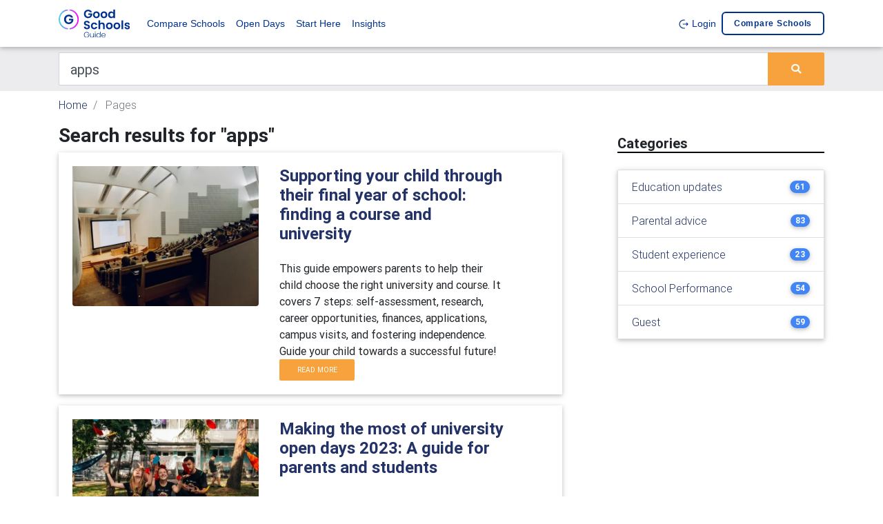

--- FILE ---
content_type: text/html; charset=UTF-8
request_url: https://www.goodschools.com.au/pages?keywords=apps
body_size: 10848
content:
<!DOCTYPE html><html lang="en"><head><meta charset="utf-8"><meta name="viewport" content="width=device-width, initial-scale=1, shrink-to-fit=no"><meta http-equiv="x-ua-compatible" content="ie=edge"><meta name="csrf-token" content="aT4qKK6vDPMhjIqovaJJDdkmLSyS4tOp1tmTDeam"><title>Pages | Good Schools Guide</title><meta name="description" content="24 pages found"><link link rel="apple-touch-icon" sizes="57x57" href="/favicons/gsg/apple-icon-57x57.png"><link rel="apple-touch-icon" sizes="60x60" href="/favicons/gsg/apple-icon-60x60.png"><link rel="apple-touch-icon" sizes="72x72" href="/favicons/gsg/apple-icon-72x72.png"><link rel="apple-touch-icon" sizes="76x76" href="/favicons/gsg/apple-icon-76x76.png"><link rel="apple-touch-icon" sizes="114x114" href="/favicons/gsg/apple-icon-114x114.png"><link rel="apple-touch-icon" sizes="120x120" href="/favicons/gsg/apple-icon-120x120.png"><link rel="apple-touch-icon" sizes="144x144" href="/favicons/gsg/apple-icon-144x144.png"><link rel="apple-touch-icon" sizes="152x152" href="/favicons/gsg/apple-icon-152x152.png"><link rel="apple-touch-icon" sizes="180x180" href="/favicons/gsg/apple-icon-180x180.png"><link rel="icon" type="image/png" sizes="192x192" href="/favicons/gsg/android-icon-192x192.png"><link rel="icon" type="image/png" sizes="32x32" href="/favicons/gsg/favicon-32x32.png"><link rel="icon" type="image/png" sizes="96x96" href="/favicons/gsg/favicon-96x96.png"><link rel="icon" type="image/png" sizes="16x16" href="/favicons/gsg/favicon-16x16.png"><link rel="manifest" href="/manifest.json"><meta name="msapplication-TileColor" content="#ffffff"><meta name="msapplication-TileImage" content="/favicons/gsg/ms-icon-144x144.png"><meta name="theme-color" content="#ffffff"><meta property="og:locale" content="en_US"/><meta property="og:type" content="article"/><meta property="og:title" content="Pages | Good Schools Guide"/><meta property="og:description" content="24 pages found"/><meta property="og:url" content="https://www.goodschools.com.au/pages"/><meta property="og:site_name" content="" /><meta property="og:updated_time" content="2026-02-03 05:32:11"/><meta name="twitter:card" content="summary"/><meta name="twitter:description" content="24 pages found"/><meta name="twitter:title" content="Pages | Good Schools Guide"/><meta name="twitter:image" content="https://d1vcqlflm6aitx.cloudfront.net/images/150x150/1525139041-Avoiding the Term 2 slump.webp"/><meta property="og:image" content="https://d1vcqlflm6aitx.cloudfront.net/images/150x150/1525139041-Avoiding the Term 2 slump.webp"/><meta property="og:image:secure_url" content="https://d1vcqlflm6aitx.cloudfront.net/images/150x150/1525139041-Avoiding the Term 2 slump.webp"/><meta name="referer" value="" /><link rel="preconnect" href="https://fonts.gstatic.com" crossorigin /><link rel="preconnect" href="https://use.fontawesome.com" crossorigin /><link rel="preconnect" href="https://cdn.jsdeliver.net" crossorigin /><link rel="preconnect" href="https://www.googletagmanager.com" crossorigin /><link rel="preconnect" href="https://maps.googleapis.com" crossorigin /><link media="screen" rel="preload" as="style" onload="this.onload=null;this.rel='stylesheet'" rel="stylesheet" type="text/css" href="//cdn.jsdelivr.net/npm/slick-carousel@1.8.1/slick/slick.css" /><link media="screen" rel="preload" as="style" onload="this.onload=null;this.rel='stylesheet'" rel="stylesheet" type="text/css" href="//cdn.jsdelivr.net/npm/slick-carousel@1.8.1/slick/slick-theme.css" /><link media="screen" rel="preload" as="style" onload="this.onload=null;this.rel='stylesheet'" rel="stylesheet" type="text/css" href="https://use.fontawesome.com/releases/v5.7.0/css/all.css" /><link media="screen" rel="preload" as="style" onload="this.onload=null;this.rel='stylesheet'" rel="stylesheet" type="text/css" href="https://cdnjs.cloudflare.com/ajax/libs/select2/4.0.7/css/select2.min.css" /><link media="screen" rel="stylesheet" type="text/css" href="/css/bootstrap.min.css" /><link media="screen" rel="preload" as="style" onload="this.onload=null;this.rel='stylesheet'" rel="stylesheet" type="text/css" href="/bower_components/seiyria-bootstrap-slider/dist/css/bootstrap-slider.min.css" /><link media="screen" rel="preload" as="style" onload="this.onload=null;this.rel='stylesheet'" rel="stylesheet" type="text/css" href="/bower_components/slider-pro/dist/css/slider-pro.min.css" /><link media="screen" rel="preload" as="style" onload="this.onload=null;this.rel='stylesheet'" rel="stylesheet" type="text/css" href="/bower_components/EasyAutocomplete/dist/easy-autocomplete.min.css" /><link media="screen" rel="preload" as="style" onload="this.onload=null;this.rel='stylesheet'" rel="stylesheet" type="text/css" href="/bower_components/EasyAutocomplete/dist/easy-autocomplete.themes.min.css" /><link media="screen" rel="stylesheet" type="text/css" href="/css/mdb.custom.min.css" /><link media="screen" rel="stylesheet" type="text/css" href="/css/style.min.css" /><link media="screen" rel="stylesheet" type="text/css" href="/css/more-options.css" /><link media="screen" rel="stylesheet" type="text/css" href="/css/gsg.theme.css" rel="stylesheet"><script type="text/javascript" id="hs-script-loader" async defer src="//js.hs-scripts.com/22406885.js"></script><script type="application/ld+json"> { "@context":"http://schema.org", "@type":"Organization", "url":"www.goodschools.com.au", "legalName":"Good Schools Guide", "logo":"https://d1vcqlflm6aitx.cloudfront.net/images/150x150/1622607892-gsg.webp", "sameAs":[ "https://www.facebook.com/GoodSchools", "https://twitter.com/GoodSchoolGuide" ] } </script><script type="application/ld+json"> { "@context": "https://schema.org", "@type": "WebSite", "url": "http://www.goodschools.com.au", "potentialAction": { "@type": "SearchAction", "target": "https://www.goodschools.com.au/compare-schools/search?keywords={search_term_string}", "query-input": "required name=search_term_string" } } </script><script type="application/ld+json"> {"@context":"https://schema.org", "@type":"BreadcrumbList", "itemListElement":[ { "@type":"ListItem", "position": 1, "name":"Pages", "item":"https://www.goodschools.com.au/pages" } ]} </script><script> var dataLayer = dataLayer || []; dataLayer.push({ "app_id": "2", "page_type": "page_search" }); </script><script>(function(w,d,s,l,i){w[l]=w[l]||[];w[l].push({'gtm.start':new Date().getTime(),event:'gtm.js'});var f=d.getElementsByTagName(s)[0],j=d.createElement(s),dl=l!='dataLayer'?'&l='+l:'';j.async=true;j.src='https://www.googletagmanager.com/gtm.js?id='+i+dl;f.parentNode.insertBefore(j,f);})(window,document,'script','dataLayer','GTM-KQN9MR');</script><script async src="https://securepubads.g.doubleclick.net/tag/js/gpt.js"></script><script> window.googletag = window.googletag || {cmd: []}; googletag.cmd.push(function() { var web_half_banner_mapping = googletag.sizeMapping() .addSize([0, 0], [300, 70]) .addSize([320, 700], [300, 70]) .addSize([1050, 200], [550, 70]) .build(); var web_search_results_banner = googletag.sizeMapping() .addSize([0, 0], [300, 70]) .addSize([320, 700], [300, 70]) .addSize([1050, 200], [728, 90]) .build(); var web_banner_mapping = googletag.sizeMapping() .addSize([0, 0], [300, 70]) .addSize([320, 700], [300, 70]) .addSize([1050, 200], [728, 90]) .build(); var web_header_mapping = googletag.sizeMapping() .addSize([0, 0], [300, 70]) .addSize([320, 700], [300, 70]) .addSize([1050, 200], [970, 90]) .build(); googletag.defineSlot('/17191597/Superleaderboard_banner', [[970, 90], [300, 70]], 'div-gpt-ad-1596423719574-0').defineSizeMapping(web_header_mapping).addService(googletag.pubads()); googletag.defineSlot('/17191597/web_banner_1', [[300, 70], [728, 90]], 'div-gpt-ad-1574727126632-0').defineSizeMapping(web_banner_mapping).addService(googletag.pubads()); googletag.defineSlot('/17191597/web_banner_2', [[300, 70], [728, 90]], 'div-gpt-ad-1574727126632-1').defineSizeMapping(web_banner_mapping).addService(googletag.pubads()); googletag.defineSlot('/17191597/web_half_banner_1', [[500, 70], [300, 70], [320, 40]], 'div-gpt-ad-1574727126632-2').defineSizeMapping(web_half_banner_mapping).addService(googletag.pubads()); googletag.defineSlot('/17191597/web_half_banner_2', [[500, 70], [300, 70], [320, 40]], 'div-gpt-ad-1574727126632-3').defineSizeMapping(web_half_banner_mapping).addService(googletag.pubads()); googletag.defineSlot('/17191597/web_half_banner_3', [[500, 70], [300, 70], [320, 40]], 'div-gpt-ad-1574727126632-4').defineSizeMapping(web_half_banner_mapping).addService(googletag.pubads()); googletag.defineSlot('/17191597/web_half_banner_4', [[500, 70], [300, 70], [320, 40]], 'div-gpt-ad-1574727126632-5').defineSizeMapping(web_half_banner_mapping).addService(googletag.pubads()); googletag.defineSlot('/17191597/web_search_results_banner_1', [[300, 70], [728, 90]], 'div-gpt-ad-1574727126632-6').defineSizeMapping(web_search_results_banner).addService(googletag.pubads()); googletag.defineSlot('/17191597/web_search_results_banner_1', [[300, 70], [728, 90]], 'div-gpt-ad-1574727126632-7').defineSizeMapping(web_search_results_banner).addService(googletag.pubads()); googletag.defineSlot('/17191597/web_tile_1', [300, 250], 'div-gpt-ad-1574727126632-8').addService(googletag.pubads()); googletag.defineSlot('/17191597/web_tile_2', [300, 250], 'div-gpt-ad-1574727126632-9').addService(googletag.pubads()); googletag.defineSlot('/17191597/web_tile_3', [300, 250], 'div-gpt-ad-1574727126632-10').addService(googletag.pubads()); googletag.defineSlot('/17191597/web_tile_4', [300, 250], 'div-gpt-ad-1574727126632-11').addService(googletag.pubads()); googletag.pubads().setTargeting('app_id', ['2']); googletag.pubads().setTargeting('page_template', ['page_search']); googletag.pubads().setTargeting('keywords', ['apps']); googletag.pubads().enableSingleRequest(); googletag.pubads().collapseEmptyDivs(); googletag.enableServices(); }); </script><script defer src="https://cdn.jsdelivr.net/npm/alpinejs@3.x.x/dist/cdn.min.js"></script><script type="text/javascript"> +function(a,p,P,b,y){a.braze={};a.brazeQueue=[];for(var s="BrazeSdkMetadata DeviceProperties Card Card.prototype.dismissCard Card.prototype.removeAllSubscriptions Card.prototype.removeSubscription Card.prototype.subscribeToClickedEvent Card.prototype.subscribeToDismissedEvent Card.fromContentCardsJson ImageOnly CaptionedImage ClassicCard ControlCard ContentCards ContentCards.prototype.getUnviewedCardCount Feed Feed.prototype.getUnreadCardCount ControlMessage InAppMessage InAppMessage.SlideFrom InAppMessage.ClickAction InAppMessage.DismissType InAppMessage.OpenTarget InAppMessage.ImageStyle InAppMessage.Orientation InAppMessage.TextAlignment InAppMessage.CropType InAppMessage.prototype.closeMessage InAppMessage.prototype.removeAllSubscriptions InAppMessage.prototype.removeSubscription InAppMessage.prototype.subscribeToClickedEvent InAppMessage.prototype.subscribeToDismissedEvent InAppMessage.fromJson FullScreenMessage ModalMessage HtmlMessage SlideUpMessage User User.Genders User.NotificationSubscriptionTypes User.prototype.addAlias User.prototype.addToCustomAttributeArray User.prototype.addToSubscriptionGroup User.prototype.getUserId User.prototype.getUserId User.prototype.incrementCustomUserAttribute User.prototype.removeFromCustomAttributeArray User.prototype.removeFromSubscriptionGroup User.prototype.setCountry User.prototype.setCustomLocationAttribute User.prototype.setCustomUserAttribute User.prototype.setDateOfBirth User.prototype.setEmail User.prototype.setEmailNotificationSubscriptionType User.prototype.setFirstName User.prototype.setGender User.prototype.setHomeCity User.prototype.setLanguage User.prototype.setLastKnownLocation User.prototype.setLastName User.prototype.setPhoneNumber User.prototype.setPushNotificationSubscriptionType InAppMessageButton InAppMessageButton.prototype.removeAllSubscriptions InAppMessageButton.prototype.removeSubscription InAppMessageButton.prototype.subscribeToClickedEvent FeatureFlag FeatureFlag.prototype.getStringProperty FeatureFlag.prototype.getNumberProperty FeatureFlag.prototype.getBooleanProperty FeatureFlag.prototype.getImageProperty FeatureFlag.prototype.getJsonProperty FeatureFlag.prototype.getTimestampProperty automaticallyShowInAppMessages destroyFeed hideContentCards showContentCards showFeed showInAppMessage deferInAppMessage toggleContentCards toggleFeed changeUser destroy getDeviceId getDeviceId initialize isPushBlocked isPushPermissionGranted isPushSupported logCardClick logCardDismissal logCardImpressions logContentCardImpressions logContentCardClick logCustomEvent logFeedDisplayed logInAppMessageButtonClick logInAppMessageClick logInAppMessageHtmlClick logInAppMessageImpression logPurchase openSession requestPushPermission removeAllSubscriptions removeSubscription requestContentCardsRefresh requestFeedRefresh refreshFeatureFlags requestImmediateDataFlush enableSDK isDisabled setLogger setSdkAuthenticationSignature addSdkMetadata disableSDK subscribeToContentCardsUpdates subscribeToFeedUpdates subscribeToInAppMessage subscribeToSdkAuthenticationFailures toggleLogging unregisterPush wipeData handleBrazeAction subscribeToFeatureFlagsUpdates getAllFeatureFlags logFeatureFlagImpression isInitialized".split(" "),i=0;i<s.length;i++){for(var m=s[i],k=a.braze,l=m.split("."),j=0;j<l.length-1;j++)k=k[l[j]];k[l[j]]=(new Function("return function "+m.replace(/\./g,"_")+"(){window.brazeQueue.push(arguments); return true}"))()}window.braze.getDeferredInAppMessage=function(){return new window.braze.InAppMessage};window.braze.getCachedContentCards=function(){return new window.braze.ContentCards};window.braze.getCachedFeed=function(){return new window.braze.Feed};window.braze.getUser=function(){return new window.braze.User};window.braze.getFeatureFlag=function(){return new window.braze.FeatureFlag};(y=p.createElement(P)).type='text/javascript'; y.src='https://js.appboycdn.com/web-sdk/5.4/braze.min.js'; y.async=1;(b=p.getElementsByTagName(P)[0]).parentNode.insertBefore(y,b) }(window,document,'script'); braze.initialize('7b59c8bf-bc4b-464a-99ae-d2f41c508cbd', { baseUrl: 'sdk.iad-05.braze.com', allowUserSuppliedJavascript: true, }); braze.automaticallyShowInAppMessages(); braze.openSession(); </script></head><body><noscript><iframe src="https://www.googletagmanager.com/ns.html?id=GTM-KQN9MR" height="0" width="0" style="display:none;visibility:hidden"></iframe></noscript><script> (function(h,o,t,j,a,r){ h.hj=h.hj||function(){(h.hj.q=h.hj.q||[]).push(arguments)}; h._hjSettings={hjid:5013860,hjsv:6}; a=o.getElementsByTagName('head')[0]; r=o.createElement('script');r.async=1; r.src=t+h._hjSettings.hjid+j+h._hjSettings.hjsv; a.appendChild(r); })(window,document,'https://static.hotjar.com/c/hotjar-','.js?sv=');</script><header><nav class="navbar navbar-expand-lg navbar-light brand-bg-color navbar-fixed-top"><div class="container"><a class="navbar-brand" href="/"><img src="/img/gsg_lockup_primary_dark.svg" alt="Good Schools Guide" /></a><button class="navbar-toggler" type="button" data-toggle="collapse" data-target="#basicExampleNav" aria-controls="basicExampleNav" aria-expanded="false" aria-label="Toggle navigation"><span class="navbar-toggler-icon"></span></button><div class="collapse navbar-collapse" id="basicExampleNav"><ul class="navbar-nav mr-auto"><li class="nav-item"><a class="nav-link" href="https://www.goodschools.com.au/compare-schools">Compare Schools</a></li><li class="nav-item"><a class="nav-link" href="https://www.goodschools.com.au/school-open-days">Open Days</a></li><li class="nav-item"><a class="nav-link" href="https://www.goodschools.com.au/start-here">Start Here</a></li><li class="nav-item"><a class="nav-link" href="https://www.goodschools.com.au/insights">Insights</a></li></ul><ul class="navbar-nav ml-auto"><li class="nav-item"><a class="nav-link" href="https://www.goodschools.com.au/login"><img src="/img/logout.svg" alt="" /> Login </a></li><li class="nav-item position-relative"><a class="nav-link nav-brand-outline" href="https://www.goodschools.com.au/my-shortlist/compare"> Compare schools <span id="shortlist-btn-cnt"></span></a></li></ul></div></div></nav></header><div class="bg-dark-gray"><div class="container"><div class="row"><div class="col-md-12 mt-2 mb-2"><form id="search-bar-form" action="https://www.goodschools.com.au/pages" method="GET"><div class="input-group"><input class="form-control form-control-lg rounded-0" type="text" placeholder="Keywords" aria-label="Keywords" name="keywords" value="apps"><div class="input-group-append"><button type="submit" class="btn btn-primary m-0"><i class="fas fa-search"></i></button></div></div></form></div></div></div></div><main><div class="container pt-2 d-none d-sm-block"><div class="row"><div class="col-md-12"><nav aria-label="breadcrumb"><ol class="breadcrumb p-0 bg-inherit"><li class="breadcrumb-item "><a href="/">Home</a></li><li class="breadcrumb-item active"> Pages </li></ol></nav></div></div></div><div class="mb-mobile-3"></div><div class="container"><div class="row"><div class="col-xl-8 col-md-12"><div class="row"><div class="col-md-12 mb-2"><h3 class="font-weight-bold mb-0">Search results for &quot;apps&quot;</h3></div><div class="col-md-12 mb-4"><div class="card mb-3 text-center hoverable"><div class="card-body"><div class="row"><div class="col-md-5"><div class="view overlay rgba-white-slight"><img loading="lazy" src="https://d1vcqlflm6aitx.cloudfront.net/images/300x200/1716439324-dom-fou-yrmwvcdyhmi-unsplash.webp" class="img-fluid rounded-bottom" alt="Supporting your child through their final year of school: finding a course and university"><a href="https://www.goodschools.com.au/insights/parental-advice/supporting-child-final-year-school-finding-course-university"><div class="mask waves-effect waves-light"></div></a></div></div><div class="col-md-6 text-left"><a rel="canonical" href="https://www.goodschools.com.au/insights/parental-advice/supporting-child-final-year-school-finding-course-university"><h4 class="mb-4"><strong>Supporting your child through their final year of school: finding a course and university</strong></h4></a><div class="dark-grey-text">This guide empowers parents to help their child choose the right university and course. It covers 7 steps: self-assessment, research, career opportunities, finances, applications, campus visits, and fostering independence. Guide your child towards a successful future!</div><a class="btn btn-primary btn-sm waves-effect waves-light" href="https://www.goodschools.com.au/insights/parental-advice/supporting-child-final-year-school-finding-course-university">Read more</a></div></div></div></div><div class="card mb-3 text-center hoverable"><div class="card-body"><div class="row"><div class="col-md-5"><div class="view overlay rgba-white-slight"><img loading="lazy" src="https://d1vcqlflm6aitx.cloudfront.net/images/300x200/1684720062-university-open-day-campus.webp" class="img-fluid rounded-bottom" alt="Making the most of university open days 2023: A guide for parents and students"><a href="https://www.goodschools.com.au/insights/parental-advice/making-the-most-of-university-open-days-2023-a-guide-for-parents-and-students"><div class="mask waves-effect waves-light"></div></a></div></div><div class="col-md-6 text-left"><a rel="canonical" href="https://www.goodschools.com.au/insights/parental-advice/making-the-most-of-university-open-days-2023-a-guide-for-parents-and-students"><h4 class="mb-4"><strong>Making the most of university open days 2023: A guide for parents and students</strong></h4></a><div class="dark-grey-text"><p class="MsoNormal" style="margin: 0cm; font-size: 12pt; font-family: Calibri, sans-serif;">Discover valuable insights and guidance for parents looking to make the most of open days at universities. Gain expert advice on how to navigate the process and find the perfect educational fit for your teenager.</p></div><a class="btn btn-primary btn-sm waves-effect waves-light" href="https://www.goodschools.com.au/insights/parental-advice/making-the-most-of-university-open-days-2023-a-guide-for-parents-and-students">Read more</a></div></div></div></div><div class="card mb-3 text-center hoverable"><div class="card-body"><div class="row"><div class="col-md-5"><div class="view overlay rgba-white-slight"><img loading="lazy" src="https://d1vcqlflm6aitx.cloudfront.net/images/300x200/1647298809-gsg-how-to-help-your-child.webp" class="img-fluid rounded-bottom" alt="How to help your kids build good study habits"><a href="https://www.goodschools.com.au/insights/parental-advice/how-to-help-your-kids-build-good-study-habits"><div class="mask waves-effect waves-light"></div></a></div></div><div class="col-md-6 text-left"><a rel="canonical" href="https://www.goodschools.com.au/insights/parental-advice/how-to-help-your-kids-build-good-study-habits"><h4 class="mb-4"><strong>How to help your kids build good study habits</strong></h4></a><div class="dark-grey-text">An early introduction to time management and planning is a great way of giving your child the tools to be a planner in the future.</div><a class="btn btn-primary btn-sm waves-effect waves-light" href="https://www.goodschools.com.au/insights/parental-advice/how-to-help-your-kids-build-good-study-habits">Read more</a></div></div></div></div><div class="card mb-3 text-center hoverable"><div class="card-body"><div class="row"><div class="col-md-5"><div class="view overlay rgba-white-slight"><img loading="lazy" src="https://d1vcqlflm6aitx.cloudfront.net/images/300x200/1597821037-pexels-ketut-subiyanto-4350314.webp" class="img-fluid rounded-bottom" alt="Parents’ guide to social media in 2020 "><a href="https://www.goodschools.com.au/insights/parental-advice/parents-guide-to-social-media-in-2020"><div class="mask waves-effect waves-light"></div></a></div></div><div class="col-md-6 text-left"><a rel="canonical" href="https://www.goodschools.com.au/insights/parental-advice/parents-guide-to-social-media-in-2020"><h4 class="mb-4"><strong>Parents’ guide to social media in 2020 </strong></h4></a><div class="dark-grey-text"><p>Your questions answered about Instagram, TikTok, Snapchat, Instagram, Houseparty, Twitch and Discord.</p></div><a class="btn btn-primary btn-sm waves-effect waves-light" href="https://www.goodschools.com.au/insights/parental-advice/parents-guide-to-social-media-in-2020">Read more</a></div></div></div></div><div class="card mb-3 text-center hoverable"><div class="card-body"><div class="row"><div class="col-md-5"><div class="view overlay rgba-white-slight"><img loading="lazy" src="https://d1vcqlflm6aitx.cloudfront.net/images/300x200/1594886241-online resources.webp" class="img-fluid rounded-bottom" alt="The best online resources for primary-school children "><a href="https://www.goodschools.com.au/insights/parental-advice/the-best-online-resources-for-primary-school-children"><div class="mask waves-effect waves-light"></div></a></div></div><div class="col-md-6 text-left"><a rel="canonical" href="https://www.goodschools.com.au/insights/parental-advice/the-best-online-resources-for-primary-school-children"><h4 class="mb-4"><strong>The best online resources for primary-school children </strong></h4></a><div class="dark-grey-text"><p><span lang="EN-AU" style="background-color: #ffffff; color: #626262;" xml:lang="EN-AU" data-contrast="auto">With education in 2020 meandering towards online programs and courses, it can be difficult for parents to locate appropriate websites for their </div><a class="btn btn-primary btn-sm waves-effect waves-light" href="https://www.goodschools.com.au/insights/parental-advice/the-best-online-resources-for-primary-school-children">Read more</a></div></div></div></div><div class="card mb-3 text-center hoverable"><div class="card-body"><div class="row"><div class="col-md-5"><div class="view overlay rgba-white-slight"><img loading="lazy" src="https://d1vcqlflm6aitx.cloudfront.net/images/300x200/1592913579-kids podcasts.webp" class="img-fluid rounded-bottom" alt="5 educational podcasts for primary kids"><a href="https://www.goodschools.com.au/insights/parental-advice/five-educational-podcasts-for-primary-kids"><div class="mask waves-effect waves-light"></div></a></div></div><div class="col-md-6 text-left"><a rel="canonical" href="https://www.goodschools.com.au/insights/parental-advice/five-educational-podcasts-for-primary-kids"><h4 class="mb-4"><strong>5 educational podcasts for primary kids</strong></h4></a><div class="dark-grey-text"><p class="MsoNormal" style="margin: 0cm; font-size: 12pt; font-family: Calibri, sans-serif;">Discover engaging and educational podcasts for primary-aged kids in Australia. From ethical considerations to science lessons, explore top shows like 'Short and Curly' and 'Wow in the World' on platforms such as Spotify, Google Playlists and Apple Playlists. Keep your child entertained and informed with entertaining discussions about the world around us.</p></div><a class="btn btn-primary btn-sm waves-effect waves-light" href="https://www.goodschools.com.au/insights/parental-advice/five-educational-podcasts-for-primary-kids">Read more</a></div></div></div></div><div class="card mb-3 text-center hoverable"><div class="card-body"><div class="row"><div class="col-md-5"><div class="view overlay rgba-white-slight"><img loading="lazy" src="https://d1vcqlflm6aitx.cloudfront.net/images/300x200/1585005887-indoor activites kids.webp" class="img-fluid rounded-bottom" alt="Indoor activities to keep kids occupied"><a href="https://www.goodschools.com.au/insights/parental-advice/indoor-activities-to-keep-kids-occupied"><div class="mask waves-effect waves-light"></div></a></div></div><div class="col-md-6 text-left"><a rel="canonical" href="https://www.goodschools.com.au/insights/parental-advice/indoor-activities-to-keep-kids-occupied"><h4 class="mb-4"><strong>Indoor activities to keep kids occupied</strong></h4></a><div class="dark-grey-text"><p>With staying home becoming the new norm, there's the need for activities that don't require a lot of movement.</p></div><a class="btn btn-primary btn-sm waves-effect waves-light" href="https://www.goodschools.com.au/insights/parental-advice/indoor-activities-to-keep-kids-occupied">Read more</a></div></div></div></div><div class="card mb-3 text-center hoverable"><div class="card-body"><div class="row"><div class="col-md-5"><div class="view overlay rgba-white-slight"><img loading="lazy" src="https://d1vcqlflm6aitx.cloudfront.net/images/300x200/1580873340-Picture2.webp" class="img-fluid rounded-bottom" alt="9 ways video games can benefit your child"><a href="https://www.goodschools.com.au/insights/guest/9-ways-video-games-can-benefit-your-child"><div class="mask waves-effect waves-light"></div></a></div></div><div class="col-md-6 text-left"><a rel="canonical" href="https://www.goodschools.com.au/insights/guest/9-ways-video-games-can-benefit-your-child"><h4 class="mb-4"><strong>9 ways video games can benefit your child</strong></h4></a><div class="dark-grey-text"><p><span lang="EN">Here&rsquo;s a list of potential benefits of video games can have for your child.</span></p></div><a class="btn btn-primary btn-sm waves-effect waves-light" href="https://www.goodschools.com.au/insights/guest/9-ways-video-games-can-benefit-your-child">Read more</a></div></div></div></div><div class="card mb-3 text-center hoverable"><div class="card-body"><div class="row"><div class="col-md-5"><div class="view overlay rgba-white-slight"><img loading="lazy" src="https://d1vcqlflm6aitx.cloudfront.net/images/300x200/1578630378-tips for starting primary school.webp" class="img-fluid rounded-bottom" alt="Tips for a positive start to primary school"><a href="https://www.goodschools.com.au/insights/parental-advice/tips-for-a-positive-start-to-primary-school"><div class="mask waves-effect waves-light"></div></a></div></div><div class="col-md-6 text-left"><a rel="canonical" href="https://www.goodschools.com.au/insights/parental-advice/tips-for-a-positive-start-to-primary-school"><h4 class="mb-4"><strong>Tips for a positive start to primary school</strong></h4></a><div class="dark-grey-text"><p>Starting primary school can be an exciting and emotional time for both you and your child.&nbsp;</p></div><a class="btn btn-primary btn-sm waves-effect waves-light" href="https://www.goodschools.com.au/insights/parental-advice/tips-for-a-positive-start-to-primary-school">Read more</a></div></div></div></div><div class="card mb-3 text-center hoverable"><div class="card-body"><div class="row"><div class="col-md-5"><div class="view overlay rgba-white-slight"><img loading="lazy" src="https://d1vcqlflm6aitx.cloudfront.net/images/300x200/1572309273-best 6 educational apps for primary school children.webp" class="img-fluid rounded-bottom" alt="6 educational apps for primary-aged children"><a href="https://www.goodschools.com.au/insights/parental-advice/six-great-educational-apps-for-primary-children"><div class="mask waves-effect waves-light"></div></a></div></div><div class="col-md-6 text-left"><a rel="canonical" href="https://www.goodschools.com.au/insights/parental-advice/six-great-educational-apps-for-primary-children"><h4 class="mb-4"><strong>6 educational apps for primary-aged children</strong></h4></a><div class="dark-grey-text"><p>One-third of schools in Australia have their own &lsquo;Bring your own device&rsquo; (BYOD) policy. The BYOD programme was first introduced in Australian schools as a replacement for government's Digital Education Revolution scheme.</p></div><a class="btn btn-primary btn-sm waves-effect waves-light" href="https://www.goodschools.com.au/insights/parental-advice/six-great-educational-apps-for-primary-children">Read more</a></div></div></div></div><div class="card mb-3 text-center hoverable"><div class="card-body"><div class="row"><div class="col-md-5"><div class="view overlay rgba-white-slight"><img loading="lazy" src="https://d1vcqlflm6aitx.cloudfront.net/images/300x200/1569285562-6 great education apps for young children.webp" class="img-fluid rounded-bottom" alt="6 great educational apps for early learning "><a href="https://www.goodschools.com.au/insights/parental-advice/six-great-educational-apps-for-young-children"><div class="mask waves-effect waves-light"></div></a></div></div><div class="col-md-6 text-left"><a rel="canonical" href="https://www.goodschools.com.au/insights/parental-advice/six-great-educational-apps-for-young-children"><h4 class="mb-4"><strong>6 great educational apps for early learning </strong></h4></a><div class="dark-grey-text"><p>Technology has revolutionised the way children are learning and how teachers are teaching. Bring Your Own Device (BYOD) schemes are a regular fixture in Australian schools, allowing students to use smartphones, laptops and tablets in the classroom.</p></div><a class="btn btn-primary btn-sm waves-effect waves-light" href="https://www.goodschools.com.au/insights/parental-advice/six-great-educational-apps-for-young-children">Read more</a></div></div></div></div><div class="card mb-3 text-center hoverable"><div class="card-body"><div class="row"><div class="col-md-5"><div class="view overlay rgba-white-slight"><img loading="lazy" src="https://d1vcqlflm6aitx.cloudfront.net/images/300x200/1541647865-financial_literacy.webp" class="img-fluid rounded-bottom" alt="A Year 12&#039;s guide to financial literacy"><a href="https://www.goodschools.com.au/insights/student-experience/a-year-12s-guide-to-financial-literacy"><div class="mask waves-effect waves-light"></div></a></div></div><div class="col-md-6 text-left"><a rel="canonical" href="https://www.goodschools.com.au/insights/student-experience/a-year-12s-guide-to-financial-literacy"><h4 class="mb-4"><strong>A Year 12&#039;s guide to financial literacy</strong></h4></a><div class="dark-grey-text"><p>The final year of high school is the perfect time for students to get fiscally savvy.</p></div><a class="btn btn-primary btn-sm waves-effect waves-light" href="https://www.goodschools.com.au/insights/student-experience/a-year-12s-guide-to-financial-literacy">Read more</a></div></div></div></div><div class="card mb-3 text-center hoverable"><div class="card-body"><div class="row"><div class="col-md-5"><div class="view overlay rgba-white-slight"><img loading="lazy" src="https://d1vcqlflm6aitx.cloudfront.net/images/300x200/1529897818-how technology is reshaping classrooms.webp" class="img-fluid rounded-bottom" alt="How technology is reshaping classrooms, schools and the learning experience"><a href="https://www.goodschools.com.au/insights/student-experience/how-technology-is-reshaping-classrooms-schools-and-the-learning-experience"><div class="mask waves-effect waves-light"></div></a></div></div><div class="col-md-6 text-left"><a rel="canonical" href="https://www.goodschools.com.au/insights/student-experience/how-technology-is-reshaping-classrooms-schools-and-the-learning-experience"><h4 class="mb-4"><strong>How technology is reshaping classrooms, schools and the learning experience</strong></h4></a><div class="dark-grey-text"><p>The digital landscape of Australian schools has changed drastically in the last decade.</p></div><a class="btn btn-primary btn-sm waves-effect waves-light" href="https://www.goodschools.com.au/insights/student-experience/how-technology-is-reshaping-classrooms-schools-and-the-learning-experience">Read more</a></div></div></div></div><div class="card mb-3 text-center hoverable"><div class="card-body"><div class="row"><div class="col-md-5"><div class="view overlay rgba-white-slight"><img loading="lazy" src="https://d1vcqlflm6aitx.cloudfront.net/images/300x200/1527228506-what to do if your child hates school.webp" class="img-fluid rounded-bottom" alt="What to do if your child hates school"><a href="https://www.goodschools.com.au/insights/parental-advice/what-to-do-if-your-child-hates-school"><div class="mask waves-effect waves-light"></div></a></div></div><div class="col-md-6 text-left"><a rel="canonical" href="https://www.goodschools.com.au/insights/parental-advice/what-to-do-if-your-child-hates-school"><h4 class="mb-4"><strong>What to do if your child hates school</strong></h4></a><div class="dark-grey-text"><p>The first step is identifying the problem.&nbsp;</p></div><a class="btn btn-primary btn-sm waves-effect waves-light" href="https://www.goodschools.com.au/insights/parental-advice/what-to-do-if-your-child-hates-school">Read more</a></div></div></div></div><div class="card mb-3 text-center hoverable"><div class="card-body"><div class="row"><div class="col-md-5"><div class="view overlay rgba-white-slight"><img loading="lazy" src="https://d1vcqlflm6aitx.cloudfront.net/images/300x200/1525139041-Avoiding the Term 2 slump.webp" class="img-fluid rounded-bottom" alt="Avoiding the Term 2 slump"><a href="https://www.goodschools.com.au/insights/parental-advice/avoiding-the-term-2-slump"><div class="mask waves-effect waves-light"></div></a></div></div><div class="col-md-6 text-left"><a rel="canonical" href="https://www.goodschools.com.au/insights/parental-advice/avoiding-the-term-2-slump"><h4 class="mb-4"><strong>Avoiding the Term 2 slump</strong></h4></a><div class="dark-grey-text">Our key tips for helping your child maintain motivation in the classroom.</div><a class="btn btn-primary btn-sm waves-effect waves-light" href="https://www.goodschools.com.au/insights/parental-advice/avoiding-the-term-2-slump">Read more</a></div></div></div></div><nav class="table-responsive mb-2"><nav><ul class="pagination"><li class="page-item disabled" aria-disabled="true" aria-label="&laquo; Previous"><span class="page-link" aria-hidden="true">&lsaquo;</span></li><li class="page-item active" aria-current="page"><span class="page-link">1</span></li><li class="page-item"><a class="page-link" href="https://www.goodschools.com.au/pages?keywords=apps&amp;page=2">2</a></li><li class="page-item"><a class="page-link" href="https://www.goodschools.com.au/pages?keywords=apps&amp;page=2" rel="next" aria-label="Next &raquo;">&rsaquo;</a></li></ul></nav></nav></div></div></div><div class="col-xl-4 col-md-12 widget-column mt-0"><section class="section mb-3 side-bar"><div class="w-100 border-bottom-header mt-3 mb-3"><h5 class="font-weight-bold mb-0">Categories</h5></div><ul class="list-group z-depth-1 mt-4"><li class="list-group-item d-flex justify-content-between align-items-center"><a href="/insights/education-updates"> Education updates </a><span class="badge badge-primary badge-pill">61</span></li><li class="list-group-item d-flex justify-content-between align-items-center"><a href="/insights/parental-advice"> Parental advice </a><span class="badge badge-primary badge-pill">83</span></li><li class="list-group-item d-flex justify-content-between align-items-center"><a href="/insights/student-experience"> Student experience </a><span class="badge badge-primary badge-pill">23</span></li><li class="list-group-item d-flex justify-content-between align-items-center"><a href="/insights/school-rankings"> School Performance </a><span class="badge badge-primary badge-pill">54</span></li><li class="list-group-item d-flex justify-content-between align-items-center"><a href="/insights/guest"> Guest </a><span class="badge badge-primary badge-pill">59</span></li></ul></section><div class="text-right"><div id='div-gpt-ad-1574727126632-8' style='width: 300px; height: 250px; float:right; margin-bottom:10px'><script> googletag.cmd.push(function() { googletag.display('div-gpt-ad-1574727126632-8'); }); </script></div><div id='div-gpt-ad-1574727126632-9' style='width: 300px; height: 250px; float:right; margin-bottom:10px'><script> googletag.cmd.push(function() { googletag.display('div-gpt-ad-1574727126632-9'); }); </script></div><div id='div-gpt-ad-1574727126632-10' style='width: 300px; height: 250px; float:right; margin-bottom:10px'><script> googletag.cmd.push(function() { googletag.display('div-gpt-ad-1574727126632-10'); }); </script></div><div id='div-gpt-ad-1574727126632-11' style='width: 300px; height: 250px; float:right; margin-bottom:10px'><script> googletag.cmd.push(function() { googletag.display('div-gpt-ad-1574727126632-11'); }); </script></div></div></div></div></div></main><div class="subscribe-section"><div class="container pt-5 pb-5"><Div class="row"><div class="col-md-6"></div><div class="col-md-6 col-lg-6 col-xl-4 offset-xl-2"><h4> Join the conversation </h4><div class=""><a type="button" target="_blank" class="btn-floating btn-small btn-fb waves-effect waves-light" href="https://www.facebook.com/GoodSchools"><i class="fab fa-facebook-f"></i></a><a type="button" target="_blank" class="btn-floating btn-small btn-tw waves-effect waves-light" href="https://twitter.com/GoodSchoolGuide"><i class="fab fa-twitter"></i></a></div></div></div></div></div><div class="footer-links-section border-top"><div class="container pt-3 pb-3 brand-color app-footer-links text-align-center-mobile"><span class="copy">&COPY 2026 Good Schools Guide</span><div class="float-right float-none-mobile"><a href="https://www.goodschools.com.au/about-us">About us</a> | <a href="https://www.goodschools.com.au/about-our-data">About our data</a> | <a href="https://www.goodschools.com.au/terms-and-conditions">Terms and conditions</a> | <a href="https://www.goodschools.com.au/privacy-policy">Privacy policy</a></div></div></div><div class="border-top footer-bottom-section"><div class="container pt-3 pb-3 brand-color footer-links text-align-center-mobile"><div><a class="mr-3 hover-text-decoration-none" href="https://www.goodeducation.com.au/" target="_blank"><img loading="lazy" class="geg-logo" src="/img/geg.svg" alt="Good Education Group" /></a><span class="text-align-center-mobile d-block-mobile"><a target="_blank" href="https://www.goodeducation.com.au/about-us/">About</a> | <a target="_blank" href="https://www.goodeducation.com.au/#Contact_Us">Contact</a> | <a target="_blank" href="https://goodeducationbookshop.com/">Bookshop</a></span></div><div class="dropdown float-right d-block-mobile float-none-mobile"><button class="btn btn-brand dropdown-toggle mt-0" type="button" id="apps-dropdown" data-toggle="dropdown" aria-haspopup="true" aria-expanded="false"> Our sites </button><div class="dropdown-menu" aria-labelledby="apps-dropdown"><a class="dropdown-item" target="_blank" href="https://backend.gooduniversitiesguide.com.au/">Good Universities Guide</a><a class="dropdown-item" target="_blank" href="https://www.goodschools.com.au/">Good Schools Guide</a><a class="dropdown-item" target="_blank" href="https://www.studiesinaustralia.com/">Studies in Australia</a><a class="dropdown-item" target="_blank" href="https://www.acir.com.au/">ACIR</a></div></div></div></div><div class="modal fade" id="form-modal" role="dialog" aria-labelledby="exampleModalLabel" aria-hidden="true"><div class="modal-dialog modal-xl" role="document"><div class="modal-content"><div class="modal-header"><h5 class="modal-title" id="exampleModalLabel"></h5><button type="button" class="close" data-dismiss="modal" aria-label="Close"><span aria-hidden="true">&times;</span></button></div><div class="modal-body"></div></div></div></div><div id="career-ladder-modal" class="modal fade" tabindex="-1" role="dialog"><div class="modal-dialog modal-lg" role="document"><div class="modal-content"></div></div></div><script type="text/javascript" src="/js/jquery-3.3.1.min.js"></script><script type="text/javascript" src="/js/popper.min.js"></script><script type="text/javascript" src="/js/bootstrap.min.js"></script><script type="text/javascript" src="https://cdn.jsdelivr.net/npm/select2@4.0.13/dist/js/select2.min.js"></script><script type="text/javascript" src="//cdn.jsdelivr.net/npm/slick-carousel@1.8.1/slick/slick.min.js"></script><script type="text/javascript" src="/bower_components/seiyria-bootstrap-slider/dist/bootstrap-slider.min.js"></script><script type="text/javascript" src="/bower_components/linkifyjs/linkify.min.js"></script><script type="text/javascript" src="/bower_components/linkifyjs/linkify-jquery.min.js"></script><script type="text/javascript" src='/bower_components/slider-pro/dist/js/jquery.sliderPro.min.js'></script><script type="text/javascript" src="/bower_components/EasyAutocomplete/dist/jquery.easy-autocomplete.min.js"></script><script type="text/javascript" src="/js/mdb.custom2.min.js"></script><script type="text/javascript" src="/js/hero-banner.js"></script><script> new WOW().init(); $.ajaxSetup({ headers: { 'X-CSRF-TOKEN': $('meta[name="csrf-token"]').attr('content') } }); function loadSVGs() { delete $.ajaxSettings.headers['X-CSRF-TOKEN']; $('.img-svg').each(function(){ var $img = $(this); var imgID = $img.attr('id'); var imgClass = $img.attr('class'); var imgURL = $img.attr('data-src'); var dataIcon = $img.attr('data-icon'); $.get(imgURL, function(data) { var $svg = $(data).find('svg'); if(typeof imgID !== 'undefined') { $svg = $svg.attr('id', imgID); } if(typeof imgClass !== 'undefined') { $svg = $svg.attr('class', imgClass+' replaced-svg'); } if(typeof dataIcon !== 'undefined') { $svg = $svg.attr('data-icon', dataIcon); } $svg = $svg.removeAttr('xmlns:a'); $img.replaceWith($svg); }, 'xml'); }); $.ajaxSettings.headers['X-CSRF-TOKEN'] = $('meta[name="csrf-token"]').attr('content'); } $(document).ready(function() { loadSVGs(); $('.select2').select2(); videos = document.querySelectorAll("video"); for (var i = 0, l = videos.length; i < l; i++) { var video = videos[i]; var src = video.src || (function () { var sources = video.querySelectorAll("source"); for (var j = 0, sl = sources.length; j < sl; j++) { var source = sources[j]; var type = source.type; var isMp4 = type.indexOf("mp4") != -1; if (isMp4) return source.src; } return null; })(); if (src) { var isYoutube = src && src.match(/(?:youtu|youtube)(?:\.com|\.be)\/([\w\W]+)/i); if (isYoutube) { var id = isYoutube[1].match(/watch\?v=|[\w\W]+/gi); id = (id.length > 1) ? id.splice(1) : id; id = id.toString(); var mp4url = "http://www.youtubeinmp4.com/redirect.php?video="; video.src = mp4url + id; } } } $('.enquiry-form').submit(function(e){ e.preventDefault(); var form = $(this); var btn = $(this).find(':submit'); var data = form.serialize(); if (form[0].checkValidity()) { btn.addClass('disabled'); var jqxhr = $.post('https://www.goodschools.com.au/enquiry/submit', data, function(response) { form.parent().html('<div class="alert alert-success font-weight-bold rounded-0 enquiry-form-response-message ' + response.css_selector + '">' + response.message + '</div>'); }) .fail(function() { console.log('something broke!'); btn.removeClass('disabled'); }); } }); $('.data-update-request').click(function(){ $('#data-update-request-modal').modal('show'); return false; }); $('body').on('click', '.add-remove-from-shortlist', function(e) { var btn = $(this); var data = btn.data(); var action = btn.data('action'); btn.prop('disabled', true); if (action == 'add') { btn.html('adding...'); var jqxhr = $.post('https://www.goodschools.com.au/my-shortlist/add', data, function(response) { btn.removeClass('btn-outline-primary').addClass('btn-primary'); btn.html('<i class="fas fa-check"></i> added to compare'); btn.data('action', 'remove'); btn.prop('disabled', false); if (response.shortlist_total > 0) { $('#shortlist-btn-cnt').html('('+response.shortlist_total+')'); } }) .fail(function() { console.log('something broke!'); }); } else { btn.html('removing...'); var jqxhr = $.post('https://www.goodschools.com.au/my-shortlist/remove', data, function(response) { btn.addClass('btn-outline-primary').removeClass('btn-primary'); btn.html('Add to compare'); btn.data('action', 'add'); btn.prop('disabled', false); $('#shortlist-btn-cnt').html('('+response?.shortlist_total+')'); }) .fail(function() { console.log('something broke!'); }); } }); $('.toggle-filters-button').on('click', function(){ $(this).toggleClass('button-open'); $('.filters-wrap').toggleClass('filters-show'); return false; }); $('.navbar-toggler').click(function() { $('body').toggleClass('.overlay-hidden'); }); $('.slide-ticker').slick({ infinite: true, slidesToShow: 3, slidesToScroll: 3, variableWidth: true, prevArrow: '<button type="button" class="slick-prev"><i class="fas fa-chevron-left"></i></button>', nextArrow: '<button type="button" class="slick-next"><i class="fas fa-chevron-right"></i></button>', responsive: [ { breakpoint: 768, settings: { slidesToShow: 1, slidesToScroll: 1, infinite: true } } ] }); $('.slide-3').slick({ infinite: true, slidesToShow: 3, slidesToScroll: 3, prevArrow: '<button type="button" class="slick-prev"><i class="fas fa-chevron-left"></i></button>', nextArrow: '<button type="button" class="slick-next"><i class="fas fa-chevron-right"></i></button>', responsive: [ { breakpoint: 768, settings: { slidesToShow: 1, slidesToScroll: 1, infinite: true } } ] }); $('.slide-4').slick({ infinite: true, slidesToShow: 4, slidesToScroll: 4, prevArrow: '<button type="button" class="slick-prev"><i class="fas fa-chevron-left"></i></button>', nextArrow: '<button type="button" class="slick-next"><i class="fas fa-chevron-right"></i></button>', responsive: [ { breakpoint: 768, settings: { slidesToShow: 1, slidesToScroll: 1, infinite: true } } ] }); var course_search_options = { url: 'https://d1vcqlflm6aitx.cloudfront.net/autocompletes/prod/2-courses.json', requestDelay: 100, adjustWidth: false, getValue: function(element) { return element.search; }, template: { type: 'links', fields: { description: 'search', link: 'link' } }, list: { maxNumberOfElements: 10, match: { enabled: true } ,onClickEvent: function() { } }, }; $('#course_search_keywords').easyAutocomplete(course_search_options); var organisation_search_options = { url: 'https://d1vcqlflm6aitx.cloudfront.net/autocompletes/prod/2-higher-ed.json', requestDelay: 100, adjustWidth: false, categories: [ { listLocation: "organisations", maxNumberOfElements: 4, header: "Institutions" }, { listLocation: "states", maxNumberOfElements: 4, header: "States" } ], getValue: function(element) { return element.search; }, template: { type: 'links', fields: { description: 'search', link: 'link' } }, list: { maxNumberOfElements: 8, match: { enabled: true }, onClickEvent: function() { } } }; $('#organisation_search_keywords').easyAutocomplete(organisation_search_options); var school_search_options = { url: 'https://d1vcqlflm6aitx.cloudfront.net/autocompletes/prod/2-schools.json', requestDelay: 100, adjustWidth: false, categories: [ { listLocation: "organisations", maxNumberOfElements: 16, header: "Schools" }, { listLocation: "regions", maxNumberOfElements: 4, header: "Regions" } ], getValue: function(element) { return element.search; }, template: { type: 'links', fields: { description: 'search', link: 'link' } }, list: { maxNumberOfElements: 20, match: { enabled: true }, onClickEvent: function() { } } }; $('#school_search_keywords').easyAutocomplete(school_search_options); var event_school_search_options = { url: 'https://d1vcqlflm6aitx.cloudfront.net/autocompletes/prod/2-school-events.json', requestDelay: 100, adjustWidth: false, categories: [ { listLocation: "organisations", maxNumberOfElements: 8, header: "Schools" }, { listLocation: "regions", maxNumberOfElements: 4, header: "Regions" } ], getValue: function(element) { return element.search; }, template: { type: 'links', fields: { description: 'search', link: 'link' } }, list: { maxNumberOfElements: 8, match: { enabled: true }, onClickEvent: function() { } } }; $('#event_school_search_keywords').easyAutocomplete(event_school_search_options); var career_search_options = { url: 'https://d1vcqlflm6aitx.cloudfront.net/autocompletes/prod/2-careers.json', requestDelay: 100, adjustWidth: false, getValue: function(element) { return element.search; }, template: { type: 'links', fields: { description: 'search', link: 'link' } }, list: { maxNumberOfElements: 10, match: { enabled: true } ,onClickEvent: function() { } }, }; $('#career_search_keywords').easyAutocomplete(career_search_options); var event_search_options = { url: 'https://d1vcqlflm6aitx.cloudfront.net/autocompletes/prod/2-events.json', requestDelay: 100, adjustWidth: false, getValue: function(element) { return element.search; }, template: { type: 'links', fields: { description: 'search', link: 'link' } }, list: { maxNumberOfElements: 10, match: { enabled: true } ,onClickEvent: function() { } }, }; $('#event_search_keywords').easyAutocomplete(event_search_options); $('.register-form').submit(function(e){ e.preventDefault(); var form = $(this); var btn = $(this).find(':submit'); var data = form.serialize(); btn.prop('disabled', true); btn.html('processing...'); form.find('.alert-danger').remove(); if (form[0].checkValidity()) { $.ajax({ type: "POST", url: "/ajax/register", data: data, dataType: "json", success: function(rsp){ if(rsp.success){ $('.register-form').html('<div class="alert alert-success">Success! re-directing now...</div>'); if (rsp.redirect) { window.location = rsp.redirect; } else { window.location = '/member/profile' } }else if(rsp.errors){ if (rsp.errors.email) { error = 'The email has already been taken.'; } else { error = 'The password must be at least 6 characters.'; } form.prepend('<div class="alert alert-danger">' + error + '</div>'); btn.prop('disabled', false); btn.html('register'); } }, failure: function(rsp) { for(var i = 0; i < rsp.errors; i++) { var obj = rsp.errors[i]; console.log(obj.id); } btn.prop('disabled', false); btn.html('register'); } }); } else { btn.prop('disabled', false); btn.html('register'); } return false; }); $('.select-organisation-ratings').change(function(){ window.location.href = $(this).val(); }) }); (function() { 'use strict'; window.addEventListener('load', function() { var forms = document.getElementsByClassName('needs-validation'); var validation = Array.prototype.filter.call(forms, function(form) { form.addEventListener('submit', function(event) { if (form.checkValidity() === false) { event.preventDefault(); event.stopPropagation(); } form.classList.add('was-validated'); }, false); }); }, false); })(); function submitMoreOptions(form) { $('#'+form).submit(); } </script></body></html>

--- FILE ---
content_type: text/html; charset=utf-8
request_url: https://www.google.com/recaptcha/api2/aframe
body_size: 182
content:
<!DOCTYPE HTML><html><head><meta http-equiv="content-type" content="text/html; charset=UTF-8"></head><body><script nonce="HPxubRFOIExOLgJedY40Fg">/** Anti-fraud and anti-abuse applications only. See google.com/recaptcha */ try{var clients={'sodar':'https://pagead2.googlesyndication.com/pagead/sodar?'};window.addEventListener("message",function(a){try{if(a.source===window.parent){var b=JSON.parse(a.data);var c=clients[b['id']];if(c){var d=document.createElement('img');d.src=c+b['params']+'&rc='+(localStorage.getItem("rc::a")?sessionStorage.getItem("rc::b"):"");window.document.body.appendChild(d);sessionStorage.setItem("rc::e",parseInt(sessionStorage.getItem("rc::e")||0)+1);localStorage.setItem("rc::h",'1770057137799');}}}catch(b){}});window.parent.postMessage("_grecaptcha_ready", "*");}catch(b){}</script></body></html>